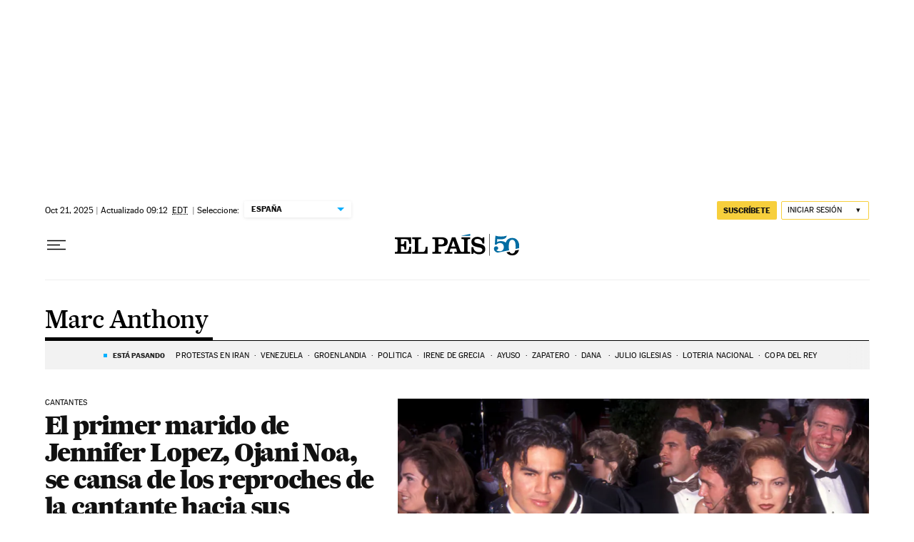

--- FILE ---
content_type: application/javascript; charset=utf-8
request_url: https://fundingchoicesmessages.google.com/f/AGSKWxVZMpLk65QiChhnkNxlqHgViJqiJO02HC9_Ar9m-4CAdORP1WyVxshvsUtO9UYIDJzQjsJfcsyUri07dAGqAHnlG1mAtmUyltv_uvy6He9otUxzYtcPLvfMNnZ2k7zI1dKYT9tE8q0uOYLh20agFDRAZXk1O7R6X3TGIdHC1nGGEPWXwmL8oT8oMmwI/_/generate_ad./ads/writecapture._floatingad_/banner_iframe_/wp-content/plugins/bhcb/lock.js
body_size: -1290
content:
window['b5064e62-975f-4294-9cad-e7ecf79354f4'] = true;